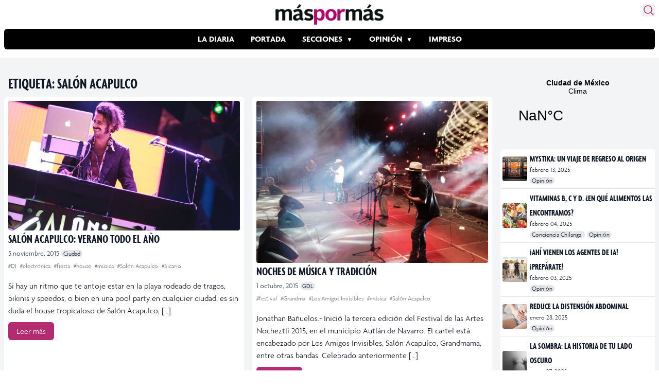

--- FILE ---
content_type: text/html; charset=UTF-8
request_url: https://www.maspormas.com/tag/salon-acapulco/
body_size: 18180
content:
<!DOCTYPE html>
<html lang="es">
<head>
	<meta charset="UTF-8">
	<meta name="viewport" content="width=device-width">

    
    <!-- Twitter Card -->
    <meta name="twitter:card" value="summary" />
    <meta name="twitter:url" value="" />
    <meta name="twitter:title" value="" />
    <meta name="twitter:description" value="" />
    <meta name="twitter:image" value="" />
    <meta name="twitter:site" value="@maspormas" />
    <meta name="twitter:creator" value="@maspormas" />
    <!-- / Twitter Card -->

    <!-- Facebook OG -->
    <meta property="og:url" content="" />
    <meta property="og:type" content="article" />
    <meta property="og:title" content="" />
    <meta property="og:description" content="" />
    <meta property="og:image" content="" />
    <!-- / Facebook OG-->

    <link rel="dns-prefetch" href="https://img.maspormas.com/" />
        <link rel="preload" href="https://www.maspormas.com/wp-content/themes/maspormas/js/widget.min.js" as="script" type="text/javascript" />

    <!-- wphead -->
	<meta name='robots' content='index, follow, max-image-preview:large, max-snippet:-1, max-video-preview:-1' />
	<style>img:is([sizes="auto" i], [sizes^="auto," i]) { contain-intrinsic-size: 3000px 1500px }</style>
	
	<!-- This site is optimized with the Yoast SEO plugin v20.13 - https://yoast.com/wordpress/plugins/seo/ -->
	<title>Salón Acapulco Archivos - Máspormás</title>
	<link rel="canonical" href="https://www.maspormas.com/tag/salon-acapulco/" />
	<meta property="og:locale" content="es_MX" />
	<meta property="og:type" content="article" />
	<meta property="og:title" content="Salón Acapulco Archivos - Máspormás" />
	<meta property="og:url" content="https://www.maspormas.com/tag/salon-acapulco/" />
	<meta property="og:site_name" content="Máspormás" />
	<meta name="twitter:card" content="summary_large_image" />
	<meta name="twitter:site" content="@maspormas" />
	<script type="application/ld+json" class="yoast-schema-graph">{"@context":"https://schema.org","@graph":[{"@type":"CollectionPage","@id":"https://www.maspormas.com/tag/salon-acapulco/","url":"https://www.maspormas.com/tag/salon-acapulco/","name":"Salón Acapulco Archivos - Máspormás","isPartOf":{"@id":"https://www.maspormas.com/#website"},"primaryImageOfPage":{"@id":"https://www.maspormas.com/tag/salon-acapulco/#primaryimage"},"image":{"@id":"https://www.maspormas.com/tag/salon-acapulco/#primaryimage"},"thumbnailUrl":"https://img.maspormas.com/cdn-cgi/image/width=1160,height=773,quality=75,format=auto,onerror=redirect/2015/11/10683546_872196239489845_1245573988831132722_o-1160x773.jpg","breadcrumb":{"@id":"https://www.maspormas.com/tag/salon-acapulco/#breadcrumb"},"inLanguage":"es"},{"@type":"ImageObject","inLanguage":"es","@id":"https://www.maspormas.com/tag/salon-acapulco/#primaryimage","url":"https://img.maspormas.com/cdn-cgi/image/width=1160,height=773,quality=75,format=auto,onerror=redirect/2015/11/10683546_872196239489845_1245573988831132722_o-1160x773.jpg","contentUrl":"https://img.maspormas.com/cdn-cgi/image/width=1160,height=773,quality=75,format=auto,onerror=redirect/2015/11/10683546_872196239489845_1245573988831132722_o-1160x773.jpg","width":2048,"height":1365},{"@type":"BreadcrumbList","@id":"https://www.maspormas.com/tag/salon-acapulco/#breadcrumb","itemListElement":[{"@type":"ListItem","position":1,"name":"Inicio","item":"https://www.maspormas.com/"},{"@type":"ListItem","position":2,"name":"Salón Acapulco"}]},{"@type":"WebSite","@id":"https://www.maspormas.com/#website","url":"https://www.maspormas.com/","name":"Máspormás","description":"Noticias nacionales e internacionales, deportes, cultura, ciencia, tecnología, viajes, salud, gastronomía, bienestar y mucho más.","publisher":{"@id":"https://www.maspormas.com/#organization"},"potentialAction":[{"@type":"SearchAction","target":{"@type":"EntryPoint","urlTemplate":"https://www.maspormas.com/?s={search_term_string}"},"query-input":"required name=search_term_string"}],"inLanguage":"es"},{"@type":"Organization","@id":"https://www.maspormas.com/#organization","name":"máspormás","url":"https://www.maspormas.com/","logo":{"@type":"ImageObject","inLanguage":"es","@id":"https://www.maspormas.com/#/schema/logo/image/","url":"https://img.maspormas.com/cdn-cgi/image/width=710,height=135,quality=75,format=auto,onerror=redirect/2023/03/Logo-Maspormas_Web.png","contentUrl":"https://img.maspormas.com/cdn-cgi/image/width=710,height=135,quality=75,format=auto,onerror=redirect/2023/03/Logo-Maspormas_Web.png","width":710,"height":135,"caption":"máspormás"},"image":{"@id":"https://www.maspormas.com/#/schema/logo/image/"},"sameAs":["https://es-la.facebook.com/maspormasoficial/","https://twitter.com/maspormas","https://www.instagram.com/maspormas/","https://www.tiktok.com/@maspormas"]}]}</script>
	<!-- / Yoast SEO plugin. -->


<link rel='dns-prefetch' href='//www.maspormas.com' />
<link rel="alternate" type="application/rss+xml" title="Máspormás &raquo; Salón Acapulco RSS de la etiqueta" href="https://www.maspormas.com/tag/salon-acapulco/feed/" />
<link rel='stylesheet' id='wp-block-library-css' href='https://www.maspormas.com/wp-includes/css/dist/block-library/style.min.css?ver=6.8.3' type='text/css' media='all' />
<style id='wp-block-library-theme-inline-css' type='text/css'>
.wp-block-audio :where(figcaption){color:#555;font-size:13px;text-align:center}.is-dark-theme .wp-block-audio :where(figcaption){color:#ffffffa6}.wp-block-audio{margin:0 0 1em}.wp-block-code{border:1px solid #ccc;border-radius:4px;font-family:Menlo,Consolas,monaco,monospace;padding:.8em 1em}.wp-block-embed :where(figcaption){color:#555;font-size:13px;text-align:center}.is-dark-theme .wp-block-embed :where(figcaption){color:#ffffffa6}.wp-block-embed{margin:0 0 1em}.blocks-gallery-caption{color:#555;font-size:13px;text-align:center}.is-dark-theme .blocks-gallery-caption{color:#ffffffa6}:root :where(.wp-block-image figcaption){color:#555;font-size:13px;text-align:center}.is-dark-theme :root :where(.wp-block-image figcaption){color:#ffffffa6}.wp-block-image{margin:0 0 1em}.wp-block-pullquote{border-bottom:4px solid;border-top:4px solid;color:currentColor;margin-bottom:1.75em}.wp-block-pullquote cite,.wp-block-pullquote footer,.wp-block-pullquote__citation{color:currentColor;font-size:.8125em;font-style:normal;text-transform:uppercase}.wp-block-quote{border-left:.25em solid;margin:0 0 1.75em;padding-left:1em}.wp-block-quote cite,.wp-block-quote footer{color:currentColor;font-size:.8125em;font-style:normal;position:relative}.wp-block-quote:where(.has-text-align-right){border-left:none;border-right:.25em solid;padding-left:0;padding-right:1em}.wp-block-quote:where(.has-text-align-center){border:none;padding-left:0}.wp-block-quote.is-large,.wp-block-quote.is-style-large,.wp-block-quote:where(.is-style-plain){border:none}.wp-block-search .wp-block-search__label{font-weight:700}.wp-block-search__button{border:1px solid #ccc;padding:.375em .625em}:where(.wp-block-group.has-background){padding:1.25em 2.375em}.wp-block-separator.has-css-opacity{opacity:.4}.wp-block-separator{border:none;border-bottom:2px solid;margin-left:auto;margin-right:auto}.wp-block-separator.has-alpha-channel-opacity{opacity:1}.wp-block-separator:not(.is-style-wide):not(.is-style-dots){width:100px}.wp-block-separator.has-background:not(.is-style-dots){border-bottom:none;height:1px}.wp-block-separator.has-background:not(.is-style-wide):not(.is-style-dots){height:2px}.wp-block-table{margin:0 0 1em}.wp-block-table td,.wp-block-table th{word-break:normal}.wp-block-table :where(figcaption){color:#555;font-size:13px;text-align:center}.is-dark-theme .wp-block-table :where(figcaption){color:#ffffffa6}.wp-block-video :where(figcaption){color:#555;font-size:13px;text-align:center}.is-dark-theme .wp-block-video :where(figcaption){color:#ffffffa6}.wp-block-video{margin:0 0 1em}:root :where(.wp-block-template-part.has-background){margin-bottom:0;margin-top:0;padding:1.25em 2.375em}
</style>
<style id='global-styles-inline-css' type='text/css'>
:root{--wp--preset--aspect-ratio--square: 1;--wp--preset--aspect-ratio--4-3: 4/3;--wp--preset--aspect-ratio--3-4: 3/4;--wp--preset--aspect-ratio--3-2: 3/2;--wp--preset--aspect-ratio--2-3: 2/3;--wp--preset--aspect-ratio--16-9: 16/9;--wp--preset--aspect-ratio--9-16: 9/16;--wp--preset--color--black: #000000;--wp--preset--color--cyan-bluish-gray: #abb8c3;--wp--preset--color--white: #ffffff;--wp--preset--color--pale-pink: #f78da7;--wp--preset--color--vivid-red: #cf2e2e;--wp--preset--color--luminous-vivid-orange: #ff6900;--wp--preset--color--luminous-vivid-amber: #fcb900;--wp--preset--color--light-green-cyan: #7bdcb5;--wp--preset--color--vivid-green-cyan: #00d084;--wp--preset--color--pale-cyan-blue: #8ed1fc;--wp--preset--color--vivid-cyan-blue: #0693e3;--wp--preset--color--vivid-purple: #9b51e0;--wp--preset--color--primary: #0EA5E9;--wp--preset--color--secondary: #14B8A6;--wp--preset--color--dark: #1F2937;--wp--preset--color--light: #F9FAFB;--wp--preset--gradient--vivid-cyan-blue-to-vivid-purple: linear-gradient(135deg,rgba(6,147,227,1) 0%,rgb(155,81,224) 100%);--wp--preset--gradient--light-green-cyan-to-vivid-green-cyan: linear-gradient(135deg,rgb(122,220,180) 0%,rgb(0,208,130) 100%);--wp--preset--gradient--luminous-vivid-amber-to-luminous-vivid-orange: linear-gradient(135deg,rgba(252,185,0,1) 0%,rgba(255,105,0,1) 100%);--wp--preset--gradient--luminous-vivid-orange-to-vivid-red: linear-gradient(135deg,rgba(255,105,0,1) 0%,rgb(207,46,46) 100%);--wp--preset--gradient--very-light-gray-to-cyan-bluish-gray: linear-gradient(135deg,rgb(238,238,238) 0%,rgb(169,184,195) 100%);--wp--preset--gradient--cool-to-warm-spectrum: linear-gradient(135deg,rgb(74,234,220) 0%,rgb(151,120,209) 20%,rgb(207,42,186) 40%,rgb(238,44,130) 60%,rgb(251,105,98) 80%,rgb(254,248,76) 100%);--wp--preset--gradient--blush-light-purple: linear-gradient(135deg,rgb(255,206,236) 0%,rgb(152,150,240) 100%);--wp--preset--gradient--blush-bordeaux: linear-gradient(135deg,rgb(254,205,165) 0%,rgb(254,45,45) 50%,rgb(107,0,62) 100%);--wp--preset--gradient--luminous-dusk: linear-gradient(135deg,rgb(255,203,112) 0%,rgb(199,81,192) 50%,rgb(65,88,208) 100%);--wp--preset--gradient--pale-ocean: linear-gradient(135deg,rgb(255,245,203) 0%,rgb(182,227,212) 50%,rgb(51,167,181) 100%);--wp--preset--gradient--electric-grass: linear-gradient(135deg,rgb(202,248,128) 0%,rgb(113,206,126) 100%);--wp--preset--gradient--midnight: linear-gradient(135deg,rgb(2,3,129) 0%,rgb(40,116,252) 100%);--wp--preset--font-size--small: 0.875rem;--wp--preset--font-size--medium: 20px;--wp--preset--font-size--large: 1.125rem;--wp--preset--font-size--x-large: 42px;--wp--preset--font-size--regular: 1.5rem;--wp--preset--font-size--xl: 1.25rem;--wp--preset--font-size--xxl: 1.5rem;--wp--preset--font-size--xxxl: 1.875rem;--wp--preset--spacing--20: 0.44rem;--wp--preset--spacing--30: 0.67rem;--wp--preset--spacing--40: 1rem;--wp--preset--spacing--50: 1.5rem;--wp--preset--spacing--60: 2.25rem;--wp--preset--spacing--70: 3.38rem;--wp--preset--spacing--80: 5.06rem;--wp--preset--shadow--natural: 6px 6px 9px rgba(0, 0, 0, 0.2);--wp--preset--shadow--deep: 12px 12px 50px rgba(0, 0, 0, 0.4);--wp--preset--shadow--sharp: 6px 6px 0px rgba(0, 0, 0, 0.2);--wp--preset--shadow--outlined: 6px 6px 0px -3px rgba(255, 255, 255, 1), 6px 6px rgba(0, 0, 0, 1);--wp--preset--shadow--crisp: 6px 6px 0px rgba(0, 0, 0, 1);}:root { --wp--style--global--content-size: 960px;--wp--style--global--wide-size: 1280px; }:where(body) { margin: 0; }.wp-site-blocks > .alignleft { float: left; margin-right: 2em; }.wp-site-blocks > .alignright { float: right; margin-left: 2em; }.wp-site-blocks > .aligncenter { justify-content: center; margin-left: auto; margin-right: auto; }:where(.is-layout-flex){gap: 0.5em;}:where(.is-layout-grid){gap: 0.5em;}.is-layout-flow > .alignleft{float: left;margin-inline-start: 0;margin-inline-end: 2em;}.is-layout-flow > .alignright{float: right;margin-inline-start: 2em;margin-inline-end: 0;}.is-layout-flow > .aligncenter{margin-left: auto !important;margin-right: auto !important;}.is-layout-constrained > .alignleft{float: left;margin-inline-start: 0;margin-inline-end: 2em;}.is-layout-constrained > .alignright{float: right;margin-inline-start: 2em;margin-inline-end: 0;}.is-layout-constrained > .aligncenter{margin-left: auto !important;margin-right: auto !important;}.is-layout-constrained > :where(:not(.alignleft):not(.alignright):not(.alignfull)){max-width: var(--wp--style--global--content-size);margin-left: auto !important;margin-right: auto !important;}.is-layout-constrained > .alignwide{max-width: var(--wp--style--global--wide-size);}body .is-layout-flex{display: flex;}.is-layout-flex{flex-wrap: wrap;align-items: center;}.is-layout-flex > :is(*, div){margin: 0;}body .is-layout-grid{display: grid;}.is-layout-grid > :is(*, div){margin: 0;}body{padding-top: 0px;padding-right: 0px;padding-bottom: 0px;padding-left: 0px;}a:where(:not(.wp-element-button)){text-decoration: underline;}:root :where(.wp-element-button, .wp-block-button__link){background-color: #32373c;border-width: 0;color: #fff;font-family: inherit;font-size: inherit;line-height: inherit;padding: calc(0.667em + 2px) calc(1.333em + 2px);text-decoration: none;}.has-black-color{color: var(--wp--preset--color--black) !important;}.has-cyan-bluish-gray-color{color: var(--wp--preset--color--cyan-bluish-gray) !important;}.has-white-color{color: var(--wp--preset--color--white) !important;}.has-pale-pink-color{color: var(--wp--preset--color--pale-pink) !important;}.has-vivid-red-color{color: var(--wp--preset--color--vivid-red) !important;}.has-luminous-vivid-orange-color{color: var(--wp--preset--color--luminous-vivid-orange) !important;}.has-luminous-vivid-amber-color{color: var(--wp--preset--color--luminous-vivid-amber) !important;}.has-light-green-cyan-color{color: var(--wp--preset--color--light-green-cyan) !important;}.has-vivid-green-cyan-color{color: var(--wp--preset--color--vivid-green-cyan) !important;}.has-pale-cyan-blue-color{color: var(--wp--preset--color--pale-cyan-blue) !important;}.has-vivid-cyan-blue-color{color: var(--wp--preset--color--vivid-cyan-blue) !important;}.has-vivid-purple-color{color: var(--wp--preset--color--vivid-purple) !important;}.has-primary-color{color: var(--wp--preset--color--primary) !important;}.has-secondary-color{color: var(--wp--preset--color--secondary) !important;}.has-dark-color{color: var(--wp--preset--color--dark) !important;}.has-light-color{color: var(--wp--preset--color--light) !important;}.has-black-background-color{background-color: var(--wp--preset--color--black) !important;}.has-cyan-bluish-gray-background-color{background-color: var(--wp--preset--color--cyan-bluish-gray) !important;}.has-white-background-color{background-color: var(--wp--preset--color--white) !important;}.has-pale-pink-background-color{background-color: var(--wp--preset--color--pale-pink) !important;}.has-vivid-red-background-color{background-color: var(--wp--preset--color--vivid-red) !important;}.has-luminous-vivid-orange-background-color{background-color: var(--wp--preset--color--luminous-vivid-orange) !important;}.has-luminous-vivid-amber-background-color{background-color: var(--wp--preset--color--luminous-vivid-amber) !important;}.has-light-green-cyan-background-color{background-color: var(--wp--preset--color--light-green-cyan) !important;}.has-vivid-green-cyan-background-color{background-color: var(--wp--preset--color--vivid-green-cyan) !important;}.has-pale-cyan-blue-background-color{background-color: var(--wp--preset--color--pale-cyan-blue) !important;}.has-vivid-cyan-blue-background-color{background-color: var(--wp--preset--color--vivid-cyan-blue) !important;}.has-vivid-purple-background-color{background-color: var(--wp--preset--color--vivid-purple) !important;}.has-primary-background-color{background-color: var(--wp--preset--color--primary) !important;}.has-secondary-background-color{background-color: var(--wp--preset--color--secondary) !important;}.has-dark-background-color{background-color: var(--wp--preset--color--dark) !important;}.has-light-background-color{background-color: var(--wp--preset--color--light) !important;}.has-black-border-color{border-color: var(--wp--preset--color--black) !important;}.has-cyan-bluish-gray-border-color{border-color: var(--wp--preset--color--cyan-bluish-gray) !important;}.has-white-border-color{border-color: var(--wp--preset--color--white) !important;}.has-pale-pink-border-color{border-color: var(--wp--preset--color--pale-pink) !important;}.has-vivid-red-border-color{border-color: var(--wp--preset--color--vivid-red) !important;}.has-luminous-vivid-orange-border-color{border-color: var(--wp--preset--color--luminous-vivid-orange) !important;}.has-luminous-vivid-amber-border-color{border-color: var(--wp--preset--color--luminous-vivid-amber) !important;}.has-light-green-cyan-border-color{border-color: var(--wp--preset--color--light-green-cyan) !important;}.has-vivid-green-cyan-border-color{border-color: var(--wp--preset--color--vivid-green-cyan) !important;}.has-pale-cyan-blue-border-color{border-color: var(--wp--preset--color--pale-cyan-blue) !important;}.has-vivid-cyan-blue-border-color{border-color: var(--wp--preset--color--vivid-cyan-blue) !important;}.has-vivid-purple-border-color{border-color: var(--wp--preset--color--vivid-purple) !important;}.has-primary-border-color{border-color: var(--wp--preset--color--primary) !important;}.has-secondary-border-color{border-color: var(--wp--preset--color--secondary) !important;}.has-dark-border-color{border-color: var(--wp--preset--color--dark) !important;}.has-light-border-color{border-color: var(--wp--preset--color--light) !important;}.has-vivid-cyan-blue-to-vivid-purple-gradient-background{background: var(--wp--preset--gradient--vivid-cyan-blue-to-vivid-purple) !important;}.has-light-green-cyan-to-vivid-green-cyan-gradient-background{background: var(--wp--preset--gradient--light-green-cyan-to-vivid-green-cyan) !important;}.has-luminous-vivid-amber-to-luminous-vivid-orange-gradient-background{background: var(--wp--preset--gradient--luminous-vivid-amber-to-luminous-vivid-orange) !important;}.has-luminous-vivid-orange-to-vivid-red-gradient-background{background: var(--wp--preset--gradient--luminous-vivid-orange-to-vivid-red) !important;}.has-very-light-gray-to-cyan-bluish-gray-gradient-background{background: var(--wp--preset--gradient--very-light-gray-to-cyan-bluish-gray) !important;}.has-cool-to-warm-spectrum-gradient-background{background: var(--wp--preset--gradient--cool-to-warm-spectrum) !important;}.has-blush-light-purple-gradient-background{background: var(--wp--preset--gradient--blush-light-purple) !important;}.has-blush-bordeaux-gradient-background{background: var(--wp--preset--gradient--blush-bordeaux) !important;}.has-luminous-dusk-gradient-background{background: var(--wp--preset--gradient--luminous-dusk) !important;}.has-pale-ocean-gradient-background{background: var(--wp--preset--gradient--pale-ocean) !important;}.has-electric-grass-gradient-background{background: var(--wp--preset--gradient--electric-grass) !important;}.has-midnight-gradient-background{background: var(--wp--preset--gradient--midnight) !important;}.has-small-font-size{font-size: var(--wp--preset--font-size--small) !important;}.has-medium-font-size{font-size: var(--wp--preset--font-size--medium) !important;}.has-large-font-size{font-size: var(--wp--preset--font-size--large) !important;}.has-x-large-font-size{font-size: var(--wp--preset--font-size--x-large) !important;}.has-regular-font-size{font-size: var(--wp--preset--font-size--regular) !important;}.has-xl-font-size{font-size: var(--wp--preset--font-size--xl) !important;}.has-xxl-font-size{font-size: var(--wp--preset--font-size--xxl) !important;}.has-xxxl-font-size{font-size: var(--wp--preset--font-size--xxxl) !important;}
:where(.wp-block-post-template.is-layout-flex){gap: 1.25em;}:where(.wp-block-post-template.is-layout-grid){gap: 1.25em;}
:where(.wp-block-columns.is-layout-flex){gap: 2em;}:where(.wp-block-columns.is-layout-grid){gap: 2em;}
:root :where(.wp-block-pullquote){font-size: 1.5em;line-height: 1.6;}
</style>
<link rel='stylesheet' id='tailpress-css' href='https://www.maspormas.com/wp-content/themes/maspormas/css/app.css?ver=0.1.10' type='text/css' media='all' />
<link rel='stylesheet' id='fonts-css' href='https://www.maspormas.com/wp-content/themes/maspormas/css/fonts.css?ver=0.1.10' type='text/css' media='all' />
<link rel="https://api.w.org/" href="https://www.maspormas.com/wp-json/" /><link rel="alternate" title="JSON" type="application/json" href="https://www.maspormas.com/wp-json/wp/v2/tags/4443" /><link rel="EditURI" type="application/rsd+xml" title="RSD" href="https://www.maspormas.com/xmlrpc.php?rsd" />
<meta name="generator" content="WordPress 6.8.3" />

		<meta name="lico:reference" content="53640">
		<meta name="lico:site_name" content="Máspormás">
		<meta name="lico:post_type" content="post">
		<meta name="lico:pt" content="secciones">
<meta name="lico:tag" content="DJ">
<meta name="lico:tag" content="electrónica">
<meta name="lico:tag" content="fiesta">
<meta name="lico:tag" content="house">
<meta name="lico:tag" content="música">
<meta name="lico:tag" content="Salón Acapulco">
<meta name="lico:tag" content="Sicario">
<script>window.isLicoEnabled = true;</script><!-- No hay ninguna versión amphtml disponible para esta URL. -->		<style type="text/css" id="wp-custom-css">
			.widgetMainNews>div{
	height:60px!important;
}		</style>
		    <!-- /wphead -->

    <!-- jQuery CDN -->
    <!-- <script src="https://code.jquery.com/jquery-3.7.0.min.js"
            integrity="sha256-2Pmvv0kuTBOenSvLm6bvfBSSHrUJ+3A7x6P5Ebd07/g="
            crossorigin="anonymous"></script> -->

    <!-- Alpine js -->
    <script src="//unpkg.com/alpinejs" defer></script>

    <!-- Google Adsense -->
    <script async src="https://securepubads.g.doubleclick.net/tag/js/gpt.js"></script>

    <!-- Google tag (gtag.js) -->
    <script async src="https://www.googletagmanager.com/gtag/js?id=G-K4BJKLNPJG"></script>
    <script>
        window.dataLayer = window.dataLayer || [];
        function gtag(){dataLayer.push(arguments);}
        gtag('js', new Date());
        gtag('config', 'G-K4BJKLNPJG');

        window.googletag = window.googletag || {cmd: []};
        googletag.cmd.push(function() {
            googletag.defineSlot('/160229725/AdExchangemaspormas/maspormas_Takeover', [1, 1], 'div-gpt-ad-1690854706745-0').addService(googletag.pubads());
            googletag.defineSlot('/160229725/AdExchangemaspormas/maspormas_Nota_1_Leaderboard', [[320, 50], [300, 100], [300, 250], [728, 90], [468, 60], [320, 100]], 'div-gpt-ad-1690854613599-0').addService(googletag.pubads());
            googletag.defineSlot('/160229725/AdExchangemaspormas/maspormas_Nota_2_Leaderboard', [[320, 100], [300, 250], [468, 60], [320, 50], [300, 100], [728, 90]], 'div-gpt-ad-1690854623750-0').addService(googletag.pubads());
            googletag.defineSlot('/160229725/AdExchangemaspormas/maspormas_Nota_3_Leaderboard', [[300, 100], [320, 50], [320, 100], [300, 250], [728, 90], [468, 60]], 'div-gpt-ad-1690854638613-0').addService(googletag.pubads());
            googletag.defineSlot('/160229725/AdExchangemaspormas/maspormas_Seccion_1_Billboard', [[468, 60], [300, 100], [728, 90], [320, 100], [320, 50], [970, 90], [970, 250]], 'div-gpt-ad-1690854644470-0').addService(googletag.pubads());
            googletag.defineSlot('/160229725/AdExchangemaspormas/maspormas_Seccion_1_Halfpage', [[300, 100], [300, 600], [320, 50], [468, 60], [300, 250], [320, 100]], 'div-gpt-ad-1690854653187-0').addService(googletag.pubads());
            googletag.defineSlot('/160229725/AdExchangemaspormas/maspormas_Seccion_1_Box', [[320, 100], [300, 250], [320, 50], [468, 60], [300, 100]], 'div-gpt-ad-1690854648556-0').addService(googletag.pubads());
            googletag.defineSlot('/160229725/AdExchangemaspormas/maspormas_Seccion_1_Leaderboard', [[468, 60], [300, 250], [728, 90], [320, 100], [320, 50], [300, 100]], 'div-gpt-ad-1690854658099-0').addService(googletag.pubads());
            googletag.pubads().enableSingleRequest();
            googletag.pubads().collapseEmptyDivs();
            googletag.enableServices();
        });
    </script>
	<style media="screen">
		.weather{
			display: block;
			max-width: 1278px;
			margin: auto;
			grid-template-columns: 1fr 970px;
		}
		.weather .widget{display: none; padding:1rem 0;}
		.weather .ad{ max-width: 100vw; overflow:hidden; display: flex; justify-content: center; padding:1rem;}
		@media (min-width:1130px) {
			.weather{display: grid; }
			.weather .ad{ min-width: 970px;}
			.weather .widget{display:block; min-height:100px; height:auto; align-self: center;}
			.weather .widget a{border-radius: 8px; background: #B42C70; color:white;}

		}
		.header-ad {
			max-width: 1263px;

			margin: auto;
			display: flex;
			justify-content: center;
			padding: 1rem;
		}
	</style>

<script data-cfasync="false" nonce="d283ed1a-f7ba-49c6-af6c-7db8b057c2a7">try{(function(w,d){!function(j,k,l,m){if(j.zaraz)console.error("zaraz is loaded twice");else{j[l]=j[l]||{};j[l].executed=[];j.zaraz={deferred:[],listeners:[]};j.zaraz._v="5874";j.zaraz._n="d283ed1a-f7ba-49c6-af6c-7db8b057c2a7";j.zaraz.q=[];j.zaraz._f=function(n){return async function(){var o=Array.prototype.slice.call(arguments);j.zaraz.q.push({m:n,a:o})}};for(const p of["track","set","debug"])j.zaraz[p]=j.zaraz._f(p);j.zaraz.init=()=>{var q=k.getElementsByTagName(m)[0],r=k.createElement(m),s=k.getElementsByTagName("title")[0];s&&(j[l].t=k.getElementsByTagName("title")[0].text);j[l].x=Math.random();j[l].w=j.screen.width;j[l].h=j.screen.height;j[l].j=j.innerHeight;j[l].e=j.innerWidth;j[l].l=j.location.href;j[l].r=k.referrer;j[l].k=j.screen.colorDepth;j[l].n=k.characterSet;j[l].o=(new Date).getTimezoneOffset();if(j.dataLayer)for(const t of Object.entries(Object.entries(dataLayer).reduce((u,v)=>({...u[1],...v[1]}),{})))zaraz.set(t[0],t[1],{scope:"page"});j[l].q=[];for(;j.zaraz.q.length;){const w=j.zaraz.q.shift();j[l].q.push(w)}r.defer=!0;for(const x of[localStorage,sessionStorage])Object.keys(x||{}).filter(z=>z.startsWith("_zaraz_")).forEach(y=>{try{j[l]["z_"+y.slice(7)]=JSON.parse(x.getItem(y))}catch{j[l]["z_"+y.slice(7)]=x.getItem(y)}});r.referrerPolicy="origin";r.src="/cdn-cgi/zaraz/s.js?z="+btoa(encodeURIComponent(JSON.stringify(j[l])));q.parentNode.insertBefore(r,q)};["complete","interactive"].includes(k.readyState)?zaraz.init():j.addEventListener("DOMContentLoaded",zaraz.init)}}(w,d,"zarazData","script");window.zaraz._p=async d$=>new Promise(ea=>{if(d$){d$.e&&d$.e.forEach(eb=>{try{const ec=d.querySelector("script[nonce]"),ed=ec?.nonce||ec?.getAttribute("nonce"),ee=d.createElement("script");ed&&(ee.nonce=ed);ee.innerHTML=eb;ee.onload=()=>{d.head.removeChild(ee)};d.head.appendChild(ee)}catch(ef){console.error(`Error executing script: ${eb}\n`,ef)}});Promise.allSettled((d$.f||[]).map(eg=>fetch(eg[0],eg[1])))}ea()});zaraz._p({"e":["(function(w,d){})(window,document)"]});})(window,document)}catch(e){throw fetch("/cdn-cgi/zaraz/t"),e;};</script></head>

<body class="archive tag tag-salon-acapulco tag-4443 wp-theme-maspormas bg-white text-gray-900 antialiased">


<div id="page" class="min-h-screen flex flex-col">

	
    <header
        aria-label="Header"
        x-data="{
            shadow: false,
            showShadow() {
                    this.shadow = this.$el.getBoundingClientRect().top == 0
                    && window.scrollY > 0
            }
        }"
        x-init="showShadow()"
        @scroll.window="showShadow()"
        :class="{'shadow-md': shadow}"
        class="sticky top-0 z-50 transition-all bg-white rounded-md p-2 w-full max-w-7xl mx-auto"
    >

		<div class="mx-auto relative">

            <section class="flex justify-center items-center mb-2 relative">
                <!-- Logo -->
                <a href="https://www.maspormas.com" class="">
                    <img src="https://img.maspormas.com/cdn-cgi/image/width=210,height=40,quality=75,format=auto,onerror=redirect/2023/03/Logo-Maspormas_Web.png" width="210" height="40" loading="eager" alt="más por más logo" class="h-10" srcset="https://img.maspormas.com/cdn-cgi/image/width=210,height=40,quality=75,format=auto,onerror=redirect/2023/03/Logo-Maspormas_Web.png 1x, https://img.maspormas.com/cdn-cgi/image/width=420,height=80,quality=75,format=auto,onerror=redirect/2023/03/Logo-Maspormas_Web.png 2x" />
                </a>

                <!-- search form button -->
                <button id="search-form-opener" aria-label="Buscar" class="absolute top-0 right-0 text-[#B42C70] hover:transform hover:scale-110 transition">
                    <svg xmlns="http://www.w3.org/2000/svg" fill="none" viewBox="0 0 24 24" stroke-width="1.5" stroke="currentColor" class="w-6 h-6">
                        <path stroke-linecap="round" stroke-linejoin="round" d="M21 21l-5.197-5.197m0 0A7.5 7.5 0 105.196 5.196a7.5 7.5 0 0010.607 10.607z" />
                    </svg>
                </button>
            </section>

            <!-- Menu -->
            <section class="flex gap-4 items-center mb-2">
                <div class="lg:hidden">
                    <a href="#" aria-label="Toggle navigation" id="secondary-menu-toggle">
                        <svg viewBox="0 0 20 20" class="w-6 h-6" version="1.1"
                             xmlns="http://www.w3.org/2000/svg" xmlns:xlink="http://www.w3.org/1999/xlink">
                            <g stroke="none" stroke-width="1" fill="currentColor" fill-rule="evenodd">
                                <g id="icon-shape">
                                    <path d="M0,3 L20,3 L20,5 L0,5 L0,3 Z M0,9 L20,9 L20,11 L0,11 L0,9 Z M0,15 L20,15 L20,17 L0,17 L0,15 Z"
                                          id="Combined-Shape"></path>
                                </g>
                            </g>
                        </svg>
                    </a>
                </div>

                <div class="overflow-auto bg-black rounded-md w-full">
	                <div id="primary-menu" class="menu-estructura-2023-container"><ul id="menu-estructura-2023" class="flex justify-start lg:justify-center font-bold text-white uppercase whitespace-nowrap flex-nowrap m-auto scroll-auto"><li id="menu-item-215630" class="menu-item menu-item-type-taxonomy menu-item-object-category menu-item-215630 py-2 px-4 hover:bg-[#B42C70] transition"><a href="https://www.maspormas.com/category/ciudad/la-diaria/">La Diaria</a></li>
<li id="menu-item-215631" class="menu-item menu-item-type-taxonomy menu-item-object-post_tag menu-item-215631 py-2 px-4 hover:bg-[#B42C70] transition"><a href="https://www.maspormas.com/tag/en-portada/">Portada</a></li>
<li id="menu-item-215634" class="sub-menu menu-item menu-item-type-taxonomy menu-item-object-category menu-item-has-children menu-item-215634 py-2 px-4 hover:bg-[#B42C70] transition"><a href="https://www.maspormas.com/category/secciones/">Secciones</a>
<ul class="sub-menu">
	<li id="menu-item-215651" class="menu-item menu-item-type-taxonomy menu-item-object-category menu-item-215651 py-2 px-4 hover:bg-[#B42C70] transition"><a href="https://www.maspormas.com/category/ciudad/bajo-la-lupa-ciudad/">Bajo la lupa</a></li>
	<li id="menu-item-215652" class="menu-item menu-item-type-taxonomy menu-item-object-category menu-item-215652 py-2 px-4 hover:bg-[#B42C70] transition"><a href="https://www.maspormas.com/category/ciudad/bullicio/">Bullicio</a></li>
	<li id="menu-item-215653" class="menu-item menu-item-type-taxonomy menu-item-object-category menu-item-215653 py-2 px-4 hover:bg-[#B42C70] transition"><a href="https://www.maspormas.com/category/ciudad/de-momento/">De Momento</a></li>
	<li id="menu-item-215654" class="menu-item menu-item-type-taxonomy menu-item-object-category menu-item-215654 py-2 px-4 hover:bg-[#B42C70] transition"><a href="https://www.maspormas.com/category/ciudad/enterate/">Entérate</a></li>
	<li id="menu-item-215659" class="menu-item menu-item-type-taxonomy menu-item-object-post_tag menu-item-215659 py-2 px-4 hover:bg-[#B42C70] transition"><a href="https://www.maspormas.com/tag/entrevista/">Entrevista</a></li>
	<li id="menu-item-215655" class="menu-item menu-item-type-taxonomy menu-item-object-category menu-item-215655 py-2 px-4 hover:bg-[#B42C70] transition"><a href="https://www.maspormas.com/category/ciudad/red-vecinal/">Red Vecinal</a></li>
	<li id="menu-item-215656" class="menu-item menu-item-type-taxonomy menu-item-object-category menu-item-215656 py-2 px-4 hover:bg-[#B42C70] transition"><a href="https://www.maspormas.com/category/ciudad/republica/">República</a></li>
	<li id="menu-item-215657" class="menu-item menu-item-type-taxonomy menu-item-object-category menu-item-215657 py-2 px-4 hover:bg-[#B42C70] transition"><a href="https://www.maspormas.com/category/ciudad/sabermetria/">Sabermetria</a></li>
</ul>
</li>
<li id="menu-item-215635" class="sub-menu menu-item menu-item-type-taxonomy menu-item-object-category menu-item-has-children menu-item-215635 py-2 px-4 hover:bg-[#B42C70] transition"><a href="https://www.maspormas.com/category/opinion/">Opinión</a>
<ul class="sub-menu">
	<li id="menu-item-215646" class="menu-item menu-item-type-taxonomy menu-item-object-category menu-item-215646 py-2 px-4 hover:bg-[#B42C70] transition"><a href="https://www.maspormas.com/category/aprende-emprende/">Aprende Emprende</a></li>
	<li id="menu-item-215650" class="menu-item menu-item-type-taxonomy menu-item-object-category menu-item-215650 py-2 px-4 hover:bg-[#B42C70] transition"><a href="https://www.maspormas.com/category/opinion/articulo-7/">Articulo 7°</a></li>
	<li id="menu-item-215642" class="menu-item menu-item-type-taxonomy menu-item-object-category menu-item-215642 py-2 px-4 hover:bg-[#B42C70] transition"><a href="https://www.maspormas.com/category/opinion/bar-emprende-opinion/">Bar Emprende</a></li>
	<li id="menu-item-215649" class="menu-item menu-item-type-taxonomy menu-item-object-category menu-item-215649 py-2 px-4 hover:bg-[#B42C70] transition"><a href="https://www.maspormas.com/category/gastronomia/comer-del-lado-b-al-z-y-mas-alla/">Comer del lado B al Z y más allá</a></li>
	<li id="menu-item-215647" class="menu-item menu-item-type-taxonomy menu-item-object-category menu-item-215647 py-2 px-4 hover:bg-[#B42C70] transition"><a href="https://www.maspormas.com/category/especiales/">Especiales</a></li>
	<li id="menu-item-215644" class="menu-item menu-item-type-taxonomy menu-item-object-category menu-item-215644 py-2 px-4 hover:bg-[#B42C70] transition"><a href="https://www.maspormas.com/category/opinion/estar-bien/">Estar bien</a></li>
	<li id="menu-item-215645" class="menu-item menu-item-type-taxonomy menu-item-object-category menu-item-215645 py-2 px-4 hover:bg-[#B42C70] transition"><a href="https://www.maspormas.com/category/opinion/introspeccion/">Introspección</a></li>
</ul>
</li>
<li id="menu-item-215633" class="menu-item menu-item-type-taxonomy menu-item-object-category menu-item-215633 py-2 px-4 hover:bg-[#B42C70] transition"><a href="https://www.maspormas.com/category/impreso/">Impreso</a></li>
</ul></div>                </div>
            </section>

            <!-- mobile menu -->
            <section id="secondary-menu-container" class="hidden bg-gray-100 relative rounded-md shadow-lg">
				<div id="secondary-menu" class="menu-side-menu-2023-container"><ul id="menu-side-menu-2023" class="flex gap-6 font-bold"><li id="menu-item-215636" class="menu-item menu-item-type-taxonomy menu-item-object-category menu-item-has-children menu-item-215636 p-2 border-b"><a href="https://www.maspormas.com/category/secciones/">Secciones</a>
<ul class="sub-menu">
	<li id="menu-item-215666" class="menu-item menu-item-type-taxonomy menu-item-object-category menu-item-215666 p-2 border-b"><a href="https://www.maspormas.com/category/ciudad/bajo-la-lupa-ciudad/">Bajo la lupa</a></li>
	<li id="menu-item-215667" class="menu-item menu-item-type-taxonomy menu-item-object-category menu-item-215667 p-2 border-b"><a href="https://www.maspormas.com/category/ciudad/bullicio/">Bullicio</a></li>
	<li id="menu-item-215668" class="menu-item menu-item-type-taxonomy menu-item-object-category menu-item-215668 p-2 border-b"><a href="https://www.maspormas.com/category/ciudad/de-momento/">De Momento</a></li>
	<li id="menu-item-215669" class="menu-item menu-item-type-taxonomy menu-item-object-category menu-item-215669 p-2 border-b"><a href="https://www.maspormas.com/category/ciudad/enterate/">Entérate</a></li>
	<li id="menu-item-215665" class="menu-item menu-item-type-taxonomy menu-item-object-post_tag menu-item-215665 p-2 border-b"><a href="https://www.maspormas.com/tag/entrevista/">Entrevista</a></li>
	<li id="menu-item-215670" class="menu-item menu-item-type-taxonomy menu-item-object-category menu-item-215670 p-2 border-b"><a href="https://www.maspormas.com/category/ciudad/red-vecinal/">Red Vecinal</a></li>
	<li id="menu-item-215671" class="menu-item menu-item-type-taxonomy menu-item-object-category menu-item-215671 p-2 border-b"><a href="https://www.maspormas.com/category/ciudad/republica/">República</a></li>
	<li id="menu-item-215672" class="menu-item menu-item-type-taxonomy menu-item-object-category menu-item-215672 p-2 border-b"><a href="https://www.maspormas.com/category/ciudad/sabermetria/">Sabermetria</a></li>
</ul>
</li>
<li id="menu-item-215637" class="menu-item menu-item-type-taxonomy menu-item-object-category menu-item-has-children menu-item-215637 p-2 border-b"><a href="https://www.maspormas.com/category/opinion/">Opinión</a>
<ul class="sub-menu">
	<li id="menu-item-215662" class="menu-item menu-item-type-taxonomy menu-item-object-category menu-item-215662 p-2 border-b"><a href="https://www.maspormas.com/category/aprende-emprende/">Aprende Emprende</a></li>
	<li id="menu-item-215660" class="menu-item menu-item-type-taxonomy menu-item-object-category menu-item-215660 p-2 border-b"><a href="https://www.maspormas.com/category/opinion/articulo-7/">Articulo 7°</a></li>
	<li id="menu-item-215638" class="menu-item menu-item-type-taxonomy menu-item-object-category menu-item-215638 p-2 border-b"><a href="https://www.maspormas.com/category/opinion/bar-emprende-opinion/">Bar Emprende</a></li>
	<li id="menu-item-215661" class="menu-item menu-item-type-taxonomy menu-item-object-category menu-item-215661 p-2 border-b"><a href="https://www.maspormas.com/category/gastronomia/comer-del-lado-b-al-z-y-mas-alla/">Comer del lado B al Z y más allá</a></li>
	<li id="menu-item-215663" class="menu-item menu-item-type-taxonomy menu-item-object-category menu-item-215663 p-2 border-b"><a href="https://www.maspormas.com/category/especiales/">Especiales</a></li>
	<li id="menu-item-215640" class="menu-item menu-item-type-taxonomy menu-item-object-category menu-item-215640 p-2 border-b"><a href="https://www.maspormas.com/category/opinion/estar-bien/">Estar bien</a></li>
	<li id="menu-item-215641" class="menu-item menu-item-type-taxonomy menu-item-object-category menu-item-215641 p-2 border-b"><a href="https://www.maspormas.com/category/opinion/introspeccion/">Introspección</a></li>
</ul>
</li>
</ul></div>
                <button id="secondary-menu-close" class="m-0 p-0 bg-transparent text-[#B42C70] absolute top-2 right-2">
                    <svg xmlns="http://www.w3.org/2000/svg" fill="none" viewBox="0 0 24 24" stroke-width="1.5" stroke="currentColor" class="w-8 h-8">
                        <path stroke-linecap="round" stroke-linejoin="round" d="M6 18L18 6M6 6l12 12" />
                    </svg>
                </button>
            </section>

        </div>

        <!-- Search form -->
        <div id="search-form-container" class="hidden absolute inset-0 bg-gray-300 shadow-md rounded-md z-10 flex justify-center items-center">
            <form role="search" method="get" id="custom_searchform" class="flex mt-4 items-center justify-center flex-row w-full" action="https://www.maspormas.com/">

                <input type="search" value="" name="search" id="searchInput" placeholder="Buscar..." required class="p-2 rounded-tl-md rounded-bl-md text-[#B42C70] border w-60" />

                <input type="submit" id="searchsubmit" value="Buscar..." class="cursor-pointer bg-[#B42C70] py-2 px-4 text-white rounded-tr-md rounded-br-md uppercase font-bold" />

            </form>

            <button id="search-form-closer" class="m-0 p-0 bg-transparent text-[#B42C70] absolute top-1 right-1">
                <svg xmlns="http://www.w3.org/2000/svg" fill="none" viewBox="0 0 24 24" stroke-width="1.5" stroke="currentColor" class="w-8 h-8">
                    <path stroke-linecap="round" stroke-linejoin="round" d="M6 18L18 6M6 6l12 12" />
                </svg>
            </button>

            <div id="searchStatusSpinnerContainer" class="hidden flex justify-center items-center">
                <div class="h-8 w-8 animate-spin rounded-full border-4 border-solid border-[#B42C70] border-r-transparent align-[-0.125em] motion-reduce:animate-[spin_1.5s_linear_infinite]" role="status">
                    <span class="!absolute !-m-px !h-px !w-px !overflow-hidden !whitespace-nowrap !border-0 !p-0 ![clip:rect(0,0,0,0)]">Loading...</span>
                </div>
            </div>

        </div>

	</header>

	<div id="content" class="site-content flex-grow bg-gray-100">

        <!-- <section class="weather"> -->

            <!-- <div class="widget">
                <a class="weatherwidget-io w-full h-full" href="https://forecast7.com/es/19d43n99d13/mexico-city/" data-label_1="Ciudad de México" data-label_2="Clima" data-icons="Climacons Animated" data-mode="Current" data-theme="candy" data-basecolor="#B42C70" data-cloudfill="#B42C70"></a>
            </div> -->

            <!-- Google Ad desktop -->
			<div class="header-ad">
				<div class="ad">
					<div id="div-gpt-ad-1690854644470-0" style='min-width: 300px; min-height: 50px;'></div>
				</div>

			</div>

            <!-- Google Ad Mobile -->
            <!--<div class="lg:hidden flex justify-center items-center g-ad">-->
                <!--<div id='div-gpt-ad-1690854644470-0' style='min-width: 300px; min-height: 50px;'></div>-->
            <!--</div>-->
        <!-- </section> -->

		
		<main class="max-w-7xl mx-auto px-2">

            <section class="grid grid-cols-1 lg:grid-cols-[minmax(0,_1fr)_300px] gap-4">

                <section class="main-content w-full">

<div class="mx-auto">

	
	                <h1 class="px-2 text-3xl mb-2">
                Etiqueta: <span>Salón Acapulco</span>            </h1>
        
        <div class="
                             grid lg:grid-cols-2 gap-4 mb-4
                    ">
                            
	            
                <article
    id="post-53640" class="bg-white p-2 rounded-md post-53640 post type-post status-publish format-standard has-post-thumbnail hentry category-ciudad tag-dj tag-electronica tag-fiesta tag-house tag-musica tag-salon-acapulco tag-sicario">

	<header class="entry-header mb-4">

		
            <div>
                <a href="https://www.maspormas.com/ciudad/salon-acapulco-verano-todo-el-ano/" title="Salón Acapulco: Verano todo el año" class="relative">
                    <img width="360" height="202" src="https://img.maspormas.com/cdn-cgi/image/width=360,height=202,quality=75,format=auto,onerror=redirect,fit=crop/2015/11/10683546_872196239489845_1245573988831132722_o.jpg" class="object-cover w-full rounded mr-2 wp-post-image" alt="" loading="eager" srcset="https://img.maspormas.com/cdn-cgi/image/width=360,height=202,quality=75,format=auto,onerror=redirect,fit=crop/2015/11/10683546_872196239489845_1245573988831132722_o.jpg 360w, https://img.maspormas.com/cdn-cgi/image/width=720,height=404,quality=75,format=auto,onerror=redirect,fit=crop/2015/11/10683546_872196239489845_1245573988831132722_o.jpg 720w, https://img.maspormas.com/cdn-cgi/image/width=420,height=235,quality=75,format=auto,onerror=redirect,fit=crop/2015/11/10683546_872196239489845_1245573988831132722_o.jpg 420w, https://img.maspormas.com/cdn-cgi/image/width=840,height=470,quality=75,format=auto,onerror=redirect,fit=crop/2015/11/10683546_872196239489845_1245573988831132722_o.jpg 840w, https://img.maspormas.com/cdn-cgi/image/width=950,height=534,quality=75,format=auto,onerror=redirect,fit=crop/2015/11/10683546_872196239489845_1245573988831132722_o.jpg 950w, https://img.maspormas.com/cdn-cgi/image/width=1200,height=672,quality=75,format=auto,onerror=redirect,fit=crop/2015/11/10683546_872196239489845_1245573988831132722_o.jpg 1200w" sizes="100vw, (min-width: 960px) 950px" fetchpriority="high" decoding="async" />	                                </a>
            </div>

		
		<h2 class="entry-title text-2xl"><a href="https://www.maspormas.com/ciudad/salon-acapulco-verano-todo-el-ano/" rel="bookmark">Salón Acapulco: Verano todo el año</a></h2>
		            <time datetime="2015-11-05T07:00:02-06:00" itemprop="datePublished" class="text-sm text-gray-700">5 noviembre, 2015</time>
            <span>
                                    <a class="bg-gray-200 text-xs rounded-lg px-1 mr-1" href="https://www.maspormas.com/category/ciudad/">
                        Ciudad                    </a>
                            </span>

            <span class="block">
                
                    <a class="text-xs rounded-lg mr-1 text-gray-500 hover:text-black" href="">
                        #DJ                    </a>

                
                    <a class="text-xs rounded-lg mr-1 text-gray-500 hover:text-black" href="">
                        #electrónica                    </a>

                
                    <a class="text-xs rounded-lg mr-1 text-gray-500 hover:text-black" href="">
                        #fiesta                    </a>

                
                    <a class="text-xs rounded-lg mr-1 text-gray-500 hover:text-black" href="">
                        #house                    </a>

                
                    <a class="text-xs rounded-lg mr-1 text-gray-500 hover:text-black" href="">
                        #música                    </a>

                
                    <a class="text-xs rounded-lg mr-1 text-gray-500 hover:text-black" href="">
                        #Salón Acapulco                    </a>

                
                    <a class="text-xs rounded-lg mr-1 text-gray-500 hover:text-black" href="">
                        #Sicario                    </a>

                            </span>
        	</header>

	
		<div class="entry-summary pb-2">
            <div class="mb-4">
                <p>Si hay un ritmo que te antoje estar en la playa rodeado de tragos, bikinis y speedos, o bien en una pool party en cualquier ciudad, es sin duda el house tropicaloso de Salón Acapulco, [&hellip;]</p>
            </div>


            <div>
                <a class="bg-[#B42C70] py-2 px-4 text-white rounded-md" href="https://www.maspormas.com/ciudad/salon-acapulco-verano-todo-el-ano/" title="Salón Acapulco: Verano todo el año">Leer más</a>
            </div>

		</div>

	
</article>
                            
	            
                <article
    id="post-13111" class="bg-white p-2 rounded-md post-13111 post type-post status-publish format-standard has-post-thumbnail hentry category-maspormas-gdl tag-festival tag-grandma tag-los-amigos-invisibles tag-musica tag-salon-acapulco">

	<header class="entry-header mb-4">

		
            <div>
                <a href="https://www.maspormas.com/maspormas-gdl/noches-de-musica-y-tradicion/" title="Noches de música y tradición" class="relative">
                    <img width="360" height="202" src="https://img.maspormas.com/cdn-cgi/image/width=360,height=202,quality=75,format=auto,onerror=redirect,fit=crop/2015/09/nocheztli.jpg" class="object-cover w-full rounded mr-2 wp-post-image" alt="" loading="eager" srcset="https://img.maspormas.com/cdn-cgi/image/width=360,height=202,quality=75,format=auto,onerror=redirect,fit=crop/2015/09/nocheztli.jpg 360w, https://img.maspormas.com/cdn-cgi/image/width=720,height=404,quality=75,format=auto,onerror=redirect,fit=crop/2015/09/nocheztli.jpg 720w, https://img.maspormas.com/cdn-cgi/image/width=420,height=235,quality=75,format=auto,onerror=redirect,fit=crop/2015/09/nocheztli.jpg 420w, https://img.maspormas.com/cdn-cgi/image/width=840,height=470,quality=75,format=auto,onerror=redirect,fit=crop/2015/09/nocheztli.jpg 840w, https://img.maspormas.com/cdn-cgi/image/width=950,height=534,quality=75,format=auto,onerror=redirect,fit=crop/2015/09/nocheztli.jpg 950w, https://img.maspormas.com/cdn-cgi/image/width=1200,height=672,quality=75,format=auto,onerror=redirect,fit=crop/2015/09/nocheztli.jpg 1200w" sizes="100vw, (min-width: 960px) 950px" fetchpriority="high" decoding="async" />	                                </a>
            </div>

		
		<h2 class="entry-title text-2xl"><a href="https://www.maspormas.com/maspormas-gdl/noches-de-musica-y-tradicion/" rel="bookmark">Noches de música y tradición</a></h2>
		            <time datetime="2015-10-01T05:00:49-05:00" itemprop="datePublished" class="text-sm text-gray-700">1 octubre, 2015</time>
            <span>
                                    <a class="bg-gray-200 text-xs rounded-lg px-1 mr-1" href="https://www.maspormas.com/category/maspormas-gdl/">
                        GDL                    </a>
                            </span>

            <span class="block">
                
                    <a class="text-xs rounded-lg mr-1 text-gray-500 hover:text-black" href="">
                        #festival                    </a>

                
                    <a class="text-xs rounded-lg mr-1 text-gray-500 hover:text-black" href="">
                        #Grandma                    </a>

                
                    <a class="text-xs rounded-lg mr-1 text-gray-500 hover:text-black" href="">
                        #Los Amigos Invisibles                    </a>

                
                    <a class="text-xs rounded-lg mr-1 text-gray-500 hover:text-black" href="">
                        #música                    </a>

                
                    <a class="text-xs rounded-lg mr-1 text-gray-500 hover:text-black" href="">
                        #Salón Acapulco                    </a>

                            </span>
        	</header>

	
		<div class="entry-summary pb-2">
            <div class="mb-4">
                <p>Jonathan Bañuelos.- Inició la tercera edición del Festival de las Artes Nocheztli 2015, en el municipio Autlán de Navarro. El cartel está encabezado por Los Amigos Invisibles, Salón Acapulco, Grandmama, entre otras bandas. Celebrado anteriormente [&hellip;]</p>
            </div>


            <div>
                <a class="bg-[#B42C70] py-2 px-4 text-white rounded-md" href="https://www.maspormas.com/maspormas-gdl/noches-de-musica-y-tradicion/" title="Noches de música y tradición">Leer más</a>
            </div>

		</div>

	
</article>
                    </div>

        <div class="pagination mb-4">
			        </div>

        <!-- G ad -->
        <section class="my-4">
            <div class=" flex justify-center items-center g-ad">
                <div id="div-gpt-ad-1690854638613-0" style='min-width: 300px; min-height: 50px;'></div>
            </div>
        </section>

    
</div>


</section>

<section class="main-sidebar hidden lg:block lg:w-[300px]">
	<a class="weatherwidget-io w-full h-full rounded" href="https://forecast7.com/es/19d43n99d13/mexico-city/" data-label_1="Ciudad de México" data-label_2="Clima" data-icons="Climacons Animated" data-mode="Current" data-theme="candy" data-basecolor="#B42C70" data-cloudfill="#B42C70"></a>
	<!-- G ad -->
<section class="mb-4">
	<div class="flex justify-center items-center g-ad">
        <div id="g-ad-1690854653187-desktop" style='min-width: 300px; min-height: 50px;'></div>
	</div>
</section>

<!-- Sidebar Loop -->
<section class="mb-4 bg-white rounded-md w-full flex items-center">
	<ul class="rounded-md overflow-hidden bg-white w-full">
		
			<li class="p-1 border-b flex items-center gap-2">
				
                <div class="loop-thumbnail-container overflow-hidden w-16 h-12">
                    <a href="https://www.maspormas.com/opinion/mystika-un-viaje-de-regreso-al-origen/" title="Mystika: un viaje de regreso al origen" class="">
	                    <img width="48" height="48" src="https://img.maspormas.com/cdn-cgi/image/width=48,height=48,quality=75,format=auto,onerror=redirect,fit=crop/2025/02/130225-3.png" class="loop-thumbnail object-cover w-12 h-12 rounded wp-post-image" alt="" loading="lazy" srcset="https://img.maspormas.com/cdn-cgi/image/width=48,height=48,quality=75,format=auto,onerror=redirect,fit=crop/2025/02/130225-3.png 48w, https://img.maspormas.com/cdn-cgi/image/width=96,height=96,quality=75,format=auto,onerror=redirect,fit=crop/2025/02/130225-3.png 96w" decoding="async" />
                    </a>
                </div>

				
				<div class="w-full">
					<h3 class="text-lg hover:text-[#B42C70] transition-colors">
                        <a href="https://www.maspormas.com/opinion/mystika-un-viaje-de-regreso-al-origen/" title="Mystika: un viaje de regreso al origen">
						    Mystika: un viaje de regreso al origen                        </a>
					</h3>

					<div class="">
						<p class="text-xs">
							febrero 13, 2025						</p>

						<span>
                                                            <a class="bg-gray-200 text-xs rounded-lg px-1 mr-1" href="https://www.maspormas.com/category/opinion/">
                                    Opinión                                </a>
                                                    </span>

                        <span class="block">
                            
                                <span class="sr-only">
                                    #exposiciones                                </span>

                            
                                <span class="sr-only">
                                    #fotografía                                </span>

                                                    </span>
					</div>
				</div>
			</li>

		
			<li class="p-1 border-b flex items-center gap-2">
				
                <div class="loop-thumbnail-container overflow-hidden w-16 h-12">
                    <a href="https://www.maspormas.com/opinion/vitaminas-b-c-y-d-en-que-alimentos-las-encontramos-3/" title="Vitaminas B, C y D. ¿En qué alimentos las encontramos?" class="">
	                    <img width="48" height="48" src="https://img.maspormas.com/cdn-cgi/image/width=48,height=48,quality=75,format=auto,onerror=redirect,fit=crop/2025/02/040225-3.png" class="loop-thumbnail object-cover w-12 h-12 rounded wp-post-image" alt="" loading="lazy" srcset="https://img.maspormas.com/cdn-cgi/image/width=48,height=48,quality=75,format=auto,onerror=redirect,fit=crop/2025/02/040225-3.png 48w, https://img.maspormas.com/cdn-cgi/image/width=96,height=96,quality=75,format=auto,onerror=redirect,fit=crop/2025/02/040225-3.png 96w" decoding="async" />
                    </a>
                </div>

				
				<div class="w-full">
					<h3 class="text-lg hover:text-[#B42C70] transition-colors">
                        <a href="https://www.maspormas.com/opinion/vitaminas-b-c-y-d-en-que-alimentos-las-encontramos-3/" title="Vitaminas B, C y D. ¿En qué alimentos las encontramos?">
						    Vitaminas B, C y D. ¿En qué alimentos las encontramos?                        </a>
					</h3>

					<div class="">
						<p class="text-xs">
							febrero 04, 2025						</p>

						<span>
                                                            <a class="bg-gray-200 text-xs rounded-lg px-1 mr-1" href="https://www.maspormas.com/category/conciencia-chilanga/">
                                    Conciencia Chilanga                                </a>
                                                            <a class="bg-gray-200 text-xs rounded-lg px-1 mr-1" href="https://www.maspormas.com/category/opinion/">
                                    Opinión                                </a>
                                                    </span>

                        <span class="block">
                            
                                <span class="sr-only">
                                    #bienestar                                </span>

                            
                                <span class="sr-only">
                                    #Opinión                                </span>

                            
                                <span class="sr-only">
                                    #Principal                                </span>

                                                    </span>
					</div>
				</div>
			</li>

		
			<li class="p-1 border-b flex items-center gap-2">
				
                <div class="loop-thumbnail-container overflow-hidden w-16 h-12">
                    <a href="https://www.maspormas.com/opinion/ahi-vienen-los-agentes-de-ia-preparate/" title="¡Ahí vienen los agentes de IA! ¡Prepárate!" class="">
	                    <img width="48" height="48" src="https://img.maspormas.com/cdn-cgi/image/width=48,height=48,quality=75,format=auto,onerror=redirect,fit=crop/2025/02/030225-1-1.png" class="loop-thumbnail object-cover w-12 h-12 rounded wp-post-image" alt="" loading="lazy" srcset="https://img.maspormas.com/cdn-cgi/image/width=48,height=48,quality=75,format=auto,onerror=redirect,fit=crop/2025/02/030225-1-1.png 48w, https://img.maspormas.com/cdn-cgi/image/width=96,height=96,quality=75,format=auto,onerror=redirect,fit=crop/2025/02/030225-1-1.png 96w" decoding="async" />
                    </a>
                </div>

				
				<div class="w-full">
					<h3 class="text-lg hover:text-[#B42C70] transition-colors">
                        <a href="https://www.maspormas.com/opinion/ahi-vienen-los-agentes-de-ia-preparate/" title="¡Ahí vienen los agentes de IA! ¡Prepárate!">
						    ¡Ahí vienen los agentes de IA! ¡Prepárate!                        </a>
					</h3>

					<div class="">
						<p class="text-xs">
							febrero 03, 2025						</p>

						<span>
                                                            <a class="bg-gray-200 text-xs rounded-lg px-1 mr-1" href="https://www.maspormas.com/category/opinion/">
                                    Opinión                                </a>
                                                    </span>

                        <span class="block">
                            
                                <span class="sr-only">
                                    #Bar Emprende                                </span>

                            
                                <span class="sr-only">
                                    #Opinión                                </span>

                            
                                <span class="sr-only">
                                    #Principal                                </span>

                                                    </span>
					</div>
				</div>
			</li>

		
			<li class="p-1 border-b flex items-center gap-2">
				
                <div class="loop-thumbnail-container overflow-hidden w-16 h-12">
                    <a href="https://www.maspormas.com/opinion/reduce-la-distension-abdominal/" title="Reduce la distensión abdominal" class="">
	                    <img width="48" height="48" src="https://img.maspormas.com/cdn-cgi/image/width=48,height=48,quality=75,format=auto,onerror=redirect,fit=crop/2025/01/280125-4.png" class="loop-thumbnail object-cover w-12 h-12 rounded wp-post-image" alt="" loading="lazy" srcset="https://img.maspormas.com/cdn-cgi/image/width=48,height=48,quality=75,format=auto,onerror=redirect,fit=crop/2025/01/280125-4.png 48w, https://img.maspormas.com/cdn-cgi/image/width=96,height=96,quality=75,format=auto,onerror=redirect,fit=crop/2025/01/280125-4.png 96w" decoding="async" />
                    </a>
                </div>

				
				<div class="w-full">
					<h3 class="text-lg hover:text-[#B42C70] transition-colors">
                        <a href="https://www.maspormas.com/opinion/reduce-la-distension-abdominal/" title="Reduce la distensión abdominal">
						    Reduce la distensión abdominal                        </a>
					</h3>

					<div class="">
						<p class="text-xs">
							enero 28, 2025						</p>

						<span>
                                                            <a class="bg-gray-200 text-xs rounded-lg px-1 mr-1" href="https://www.maspormas.com/category/opinion/">
                                    Opinión                                </a>
                                                    </span>

                        <span class="block">
                            
                                <span class="sr-only">
                                    #bienestar                                </span>

                            
                                <span class="sr-only">
                                    #Opinión                                </span>

                            
                                <span class="sr-only">
                                    #Principal                                </span>

                            
                                <span class="sr-only">
                                    #Salud                                </span>

                                                    </span>
					</div>
				</div>
			</li>

		
			<li class="p-1 border-b flex items-center gap-2">
				
                <div class="loop-thumbnail-container overflow-hidden w-16 h-12">
                    <a href="https://www.maspormas.com/bar-emprende/la-sombra-la-historia-de-tu-lado-oscuro/" title="La sombra: la historia de tu lado oscuro" class="">
	                    <img width="48" height="48" src="https://img.maspormas.com/cdn-cgi/image/width=48,height=48,quality=75,format=auto,onerror=redirect,fit=crop/2025/01/270125-6.png" class="loop-thumbnail object-cover w-12 h-12 rounded wp-post-image" alt="" loading="lazy" srcset="https://img.maspormas.com/cdn-cgi/image/width=48,height=48,quality=75,format=auto,onerror=redirect,fit=crop/2025/01/270125-6.png 48w, https://img.maspormas.com/cdn-cgi/image/width=96,height=96,quality=75,format=auto,onerror=redirect,fit=crop/2025/01/270125-6.png 96w" decoding="async" />
                    </a>
                </div>

				
				<div class="w-full">
					<h3 class="text-lg hover:text-[#B42C70] transition-colors">
                        <a href="https://www.maspormas.com/bar-emprende/la-sombra-la-historia-de-tu-lado-oscuro/" title="La sombra: la historia de tu lado oscuro">
						    La sombra: la historia de tu lado oscuro                        </a>
					</h3>

					<div class="">
						<p class="text-xs">
							enero 27, 2025						</p>

						<span>
                                                            <a class="bg-gray-200 text-xs rounded-lg px-1 mr-1" href="https://www.maspormas.com/category/bar-emprende/">
                                    Bar emprende                                </a>
                                                            <a class="bg-gray-200 text-xs rounded-lg px-1 mr-1" href="https://www.maspormas.com/category/opinion/">
                                    Opinión                                </a>
                                                    </span>

                        <span class="block">
                            
                                <span class="sr-only">
                                    #Bar Emprende                                </span>

                            
                                <span class="sr-only">
                                    #CDMX                                </span>

                            
                                <span class="sr-only">
                                    #marketing                                </span>

                                                    </span>
					</div>
				</div>
			</li>

			</ul>
</section>

<!-- G ad -->
<section class="mb-4">
	<div class="flex justify-center items-center g-ad">
        <div id="g-ad-1690854648556-desktop" style='min-width: 300px; min-height: 50px;'></div>
	</div>
</section>

<!-- Sidebar single -->
<div class="mb-4 bg-white rounded-md w-full">
	</div>
</section>

</section>

</main>


</div>


<footer id="colophon" class="site-footer bg-white px-2 py-12" role="contentinfo">
	
    <div class="lg:flex lg:flex-row lg:gap-4 lg:items-start lg:justify-between max-w-7xl mx-auto">
        <section class="lg:w-1/4 mb-12">
            <div class="flex justify-center lg:justify-start items-center mb-4">
                <!-- Logo -->
                <a href="https://www.maspormas.com" class="">
                    <img src="https://img.maspormas.com/2023/03/Logo-Maspormas_Web.png" width="126" height="24" loading="lazy" alt="más por más logo" class="h-6">
                </a>
            </div>

            <p class="uppercase font-agenda text-xl font-bold mb-2">Sobre Nosotros</p>
            <p class="text-sm pr-6">
                Además de ofrecerte lo mejor de la web en un solo lugar, en máspormás también encontrarás juegos dinámicos para pasar un gran rato. Entre nuestro contenido hallarás noticias nacionales e internacionales, así como contenido sobre deportes, cultura, ciencia, tecnología, viajes, salud, gastronomía, bienestar y mucho más.
            </p>
        </section>

        <section class="lg:w-1/4 mb-12">

            <div class="mb-4">
                <p class="uppercase font-agenda text-xl font-bold mb-2">Síguenos</p>

                <ul class="flex flex-row gap-4">
                    <li class="">
                        <a rel="noopener nofollow" target="_blank" href="https://www.facebook.com/maschilangomx" class="">
                            <svg width="30" height="30" viewBox="0 0 24 24" version="1.1" xmlns="http://www.w3.org/2000/svg" aria-hidden="true" focusable="false"><path d="M12 2C6.5 2 2 6.5 2 12c0 5 3.7 9.1 8.4 9.9v-7H7.9V12h2.5V9.8c0-2.5 1.5-3.9 3.8-3.9 1.1 0 2.2.2 2.2.2v2.5h-1.3c-1.2 0-1.6.8-1.6 1.6V12h2.8l-.4 2.9h-2.3v7C18.3 21.1 22 17 22 12c0-5.5-4.5-10-10-10z"></path></svg>
                            <span class="sr-only wp-block-social-link-label screen-reader-text">Facebook</span>
                        </a>
                    </li>

                    <li class="">
                        <a rel="noopener nofollow" target="_blank" href="https://x.com/maschilangomx" class="">
                            <svg xmlns="http://www.w3.org/2000/svg"  viewBox="0 0 24 24" width="30" height="30"><path d="M10.053,7.988l5.631,8.024h-1.497L8.566,7.988H10.053z M21,6v12	c0,1.657-1.343,3-3,3H6c-1.657,0-3-1.343-3-3V6c0-1.657,1.343-3,3-3h12C19.657,3,21,4.343,21,6z M17.538,17l-4.186-5.99L16.774,7	h-1.311l-2.704,3.16L10.552,7H6.702l3.941,5.633L6.906,17h1.333l3.001-3.516L13.698,17H17.538z"/></svg>
                            <span class="sr-only wp-block-social-link-label screen-reader-text">Twitter X</span>
                        </a>
                    </li>

                    <!--<li class="">
                        <a rel="noopener nofollow" target="_blank" href="https://www.youtube.com/user/diariomaspormas" class="">
                            <svg width="30" height="30" viewBox="0 0 24 24" version="1.1" xmlns="http://www.w3.org/2000/svg" aria-hidden="true" focusable="false"><path d="M21.8,8.001c0,0-0.195-1.378-0.795-1.985c-0.76-0.797-1.613-0.801-2.004-0.847c-2.799-0.202-6.997-0.202-6.997-0.202 h-0.009c0,0-4.198,0-6.997,0.202C4.608,5.216,3.756,5.22,2.995,6.016C2.395,6.623,2.2,8.001,2.2,8.001S2,9.62,2,11.238v1.517 c0,1.618,0.2,3.237,0.2,3.237s0.195,1.378,0.795,1.985c0.761,0.797,1.76,0.771,2.205,0.855c1.6,0.153,6.8,0.201,6.8,0.201 s4.203-0.006,7.001-0.209c0.391-0.047,1.243-0.051,2.004-0.847c0.6-0.607,0.795-1.985,0.795-1.985s0.2-1.618,0.2-3.237v-1.517 C22,9.62,21.8,8.001,21.8,8.001z M9.935,14.594l-0.001-5.62l5.404,2.82L9.935,14.594z"></path></svg>
                            <span class="sr-only wp-block-social-link-label screen-reader-text">YouTube</span>
                        </a>
                    </li>-->

                    <li class="">
                        <a rel="noopener nofollow" target="_blank" href="https://www.instagram.com/maschilangomx/" class="">
                            <svg width="30" height="30" viewBox="0 0 24 24" version="1.1" xmlns="http://www.w3.org/2000/svg" aria-hidden="true" focusable="false"><path d="M12,4.622c2.403,0,2.688,0.009,3.637,0.052c0.877,0.04,1.354,0.187,1.671,0.31c0.42,0.163,0.72,0.358,1.035,0.673 c0.315,0.315,0.51,0.615,0.673,1.035c0.123,0.317,0.27,0.794,0.31,1.671c0.043,0.949,0.052,1.234,0.052,3.637 s-0.009,2.688-0.052,3.637c-0.04,0.877-0.187,1.354-0.31,1.671c-0.163,0.42-0.358,0.72-0.673,1.035 c-0.315,0.315-0.615,0.51-1.035,0.673c-0.317,0.123-0.794,0.27-1.671,0.31c-0.949,0.043-1.233,0.052-3.637,0.052 s-2.688-0.009-3.637-0.052c-0.877-0.04-1.354-0.187-1.671-0.31c-0.42-0.163-0.72-0.358-1.035-0.673 c-0.315-0.315-0.51-0.615-0.673-1.035c-0.123-0.317-0.27-0.794-0.31-1.671C4.631,14.688,4.622,14.403,4.622,12 s0.009-2.688,0.052-3.637c0.04-0.877,0.187-1.354,0.31-1.671c0.163-0.42,0.358-0.72,0.673-1.035 c0.315-0.315,0.615-0.51,1.035-0.673c0.317-0.123,0.794-0.27,1.671-0.31C9.312,4.631,9.597,4.622,12,4.622 M12,3 C9.556,3,9.249,3.01,8.289,3.054C7.331,3.098,6.677,3.25,6.105,3.472C5.513,3.702,5.011,4.01,4.511,4.511 c-0.5,0.5-0.808,1.002-1.038,1.594C3.25,6.677,3.098,7.331,3.054,8.289C3.01,9.249,3,9.556,3,12c0,2.444,0.01,2.751,0.054,3.711 c0.044,0.958,0.196,1.612,0.418,2.185c0.23,0.592,0.538,1.094,1.038,1.594c0.5,0.5,1.002,0.808,1.594,1.038 c0.572,0.222,1.227,0.375,2.185,0.418C9.249,20.99,9.556,21,12,21s2.751-0.01,3.711-0.054c0.958-0.044,1.612-0.196,2.185-0.418 c0.592-0.23,1.094-0.538,1.594-1.038c0.5-0.5,0.808-1.002,1.038-1.594c0.222-0.572,0.375-1.227,0.418-2.185 C20.99,14.751,21,14.444,21,12s-0.01-2.751-0.054-3.711c-0.044-0.958-0.196-1.612-0.418-2.185c-0.23-0.592-0.538-1.094-1.038-1.594 c-0.5-0.5-1.002-0.808-1.594-1.038c-0.572-0.222-1.227-0.375-2.185-0.418C14.751,3.01,14.444,3,12,3L12,3z M12,7.378 c-2.552,0-4.622,2.069-4.622,4.622S9.448,16.622,12,16.622s4.622-2.069,4.622-4.622S14.552,7.378,12,7.378z M12,15 c-1.657,0-3-1.343-3-3s1.343-3,3-3s3,1.343,3,3S13.657,15,12,15z M16.804,6.116c-0.596,0-1.08,0.484-1.08,1.08 s0.484,1.08,1.08,1.08c0.596,0,1.08-0.484,1.08-1.08S17.401,6.116,16.804,6.116z"></path></svg>
                            <span class="sr-only wp-block-social-link-label screen-reader-text">Instagram</span>
                        </a>
                    </li>
<!--
                    <li class="">
                        <a rel="noopener nofollow" target="_blank" href="https://www.tiktok.com/@maspormas" class="">
                            <svg xmlns="http://www.w3.org/2000/svg"  viewBox="0 0 24 24" width="30" height="30"><path d="M 6 3 C 4.3550302 3 3 4.3550302 3 6 L 3 18 C 3 19.64497 4.3550302 21 6 21 L 18 21 C 19.64497 21 21 19.64497 21 18 L 21 6 C 21 4.3550302 19.64497 3 18 3 L 6 3 z M 12 7 L 14 7 C 14 8.005 15.471 9 16 9 L 16 11 C 15.395 11 14.668 10.734156 14 10.285156 L 14 14 C 14 15.654 12.654 17 11 17 C 9.346 17 8 15.654 8 14 C 8 12.346 9.346 11 11 11 L 11 13 C 10.448 13 10 13.449 10 14 C 10 14.551 10.448 15 11 15 C 11.552 15 12 14.551 12 14 L 12 7 z"/></svg>
                            <span class="sr-only wp-block-social-link-label screen-reader-text">Tiktok</span>
                        </a>
                    </li> -->
                </ul>

            </div>

<!--            <div class="mb-4">-->
<!--                <h3 class="text-xl font-bold mb-2">Suscríbete</h3>-->
<!--                <a href="https://api.whatsapp.com/message/5AZY6MCE5ML7L1" target="_blank" class="">-->
<!--                    <img src="https://img.maspormas.com/subscribe-button-whatsapp.svg" class="h-6" alt="whatsapp logo"/>-->
<!--                </a>-->
<!--            </div>-->

            <div class="mb-4">
                <p class="uppercase font-agenda text-xl font-bold mb-2">Contáctanos</p>
                <a href="/cdn-cgi/l/email-protection#2b4e4f425f4459424a476b464a585b4459464a5805484446054653" class="font-bold"><span class="__cf_email__" data-cfemail="a2c7c6cbd6cdd0cbc3cee2cfc3d1d2cdd0cfc3d18cc1cdcf8ccfda">[email&#160;protected]</span></a>
            </div>
        </section>
    </div>

</footer>

<div class="bg-[#B42C70] py-4 px-2">
    <div class="w-full max-w-7xl mx-auto text-white flex justify-between items-center">
        <a href="https://maspormas.com/" class="font-bold uppercase">máspormás</a>
		<!--
        <a href="https://www.capitaldigital.com.mx" target="_blank" rel="noopener noreferrer" aria-label="Capital Digital">
            <img src="https://www.maspormas.com/assets/img/capital-digital-logo-blanco.svg" alt="capital digital logo">
        </a>
		-->
    </div>
</div>

</div>

<script data-cfasync="false" src="/cdn-cgi/scripts/5c5dd728/cloudflare-static/email-decode.min.js"></script><script type="speculationrules">
{"prefetch":[{"source":"document","where":{"and":[{"href_matches":"\/*"},{"not":{"href_matches":["\/wp-*.php","\/wp-admin\/*","\/*","\/wp-content\/*","\/wp-content\/plugins\/*","\/wp-content\/themes\/maspormas\/*","\/*\\?(.+)"]}},{"not":{"selector_matches":"a[rel~=\"nofollow\"]"}},{"not":{"selector_matches":".no-prefetch, .no-prefetch a"}}]},"eagerness":"conservative"}]}
</script>
<script>function loadScript(a){var b=document.getElementsByTagName("head")[0],c=document.createElement("script");c.type="text/javascript",c.src="https://tracker.metricool.com/app/resources/be.js",c.onreadystatechange=a,c.onload=a,b.appendChild(c)}loadScript(function(){beTracker.t({hash:'d88ffaf795d1ae193a97bd30ce0f58c3'})})</script><script type="text/javascript" src="https://www.maspormas.com/wp-content/themes/maspormas/js/app.js?ver=0.1.10" id="tailpress-js" defer="defer" data-wp-strategy="defer"></script>
<script type="text/javascript" src="https://www.maspormas.com/assets/js/google-news-tagging.min.js?id=UA-31162885-1&amp;v=2.0.1&amp;ver=6.8.3" id="file93ca106fc1d40993298aa7dbbc0dbd4b-js"></script>


<!-- LICO FOOTER -->

<script>var wp_version='6.8.3'</script><!-- CUSTOM STYLE -->
<style>
	[data-type="ad"] img{margin:20px auto;opacity:1 !important}[data-bg]{background-size:cover}.SideBar-Widget{margin-bottom:20px}.widgetMainNews{background-color:#000;padding:20px;position:relative}.widgetMainNews>div{max-height:300px;height:calc( 100vw * .2 )}.widgetMainNews h2{font-size:1.2rem;line-height:1.5rem}.widgetMainNews h2,.widgetMainNews p{color:#cdcdcd}.widgetMainNews h3{color:#fff;border-top:solid 1px #cdcdcd;padding:10px 0;width:fit-content}.widgetMainNews a{position:absolute;bottom:10px;right:20px;background-color:#b22d6e;width:45px;height:45px;display:flex;align-items:center;justify-content:center}.widgetMainNews a i{font-size:1.5rem;color:#fff}.widgetSimpleFeed{padding-top:20px}.widgetSimpleFeed h3{font-size:1rem;background-color:#b22d6e;color:#fff;padding:5px 11px;display:inline-block;border-bottom:solid;margin:0}.widgetSimpleFeed .items{padding:10px 0}.widgetSimpleFeed .item{display:block;overflow:hidden;margin-bottom:10px}.widgetSimpleFeed .item div{float:left;height:85px;width:105px}.widgetSimpleFeed .item h5{font-size:.9rem;line-height:.9rem;padding:0 0 0 5px;float:left;width:calc(100% - 105px);margin:0}.widgetSimpleFeed .item h6{float:left;font-size:.7rem;color:#999;margin:0;padding:10px}.td-affix .td-main-logo{display:block;width:150px}.td-affix .td-main-logo img{width:100%;height:auto}.CarouselNews{height:calc( 100vw * .4);max-height:450px;min-height:250px}.carousel{position:relative;width:100%;display:block;overflow:hidden;border-radius:8px}.carousel_image{position:relative}.carousel_image img{display:block}.carousel_caption{font-size:.7rem !important;position:absolute;bottom:0;background-color:rgba(0,0,0,0.7);border-radius:0 8px;color:#fff !important;padding:5px 15px}.carousel_description{font-size:1rem !important;line-height:1.4rem !important;padding:10px 10px 36px;border-bottom:solid 2px #b22e6e}.carousel .pie_foto{position:absolute !important;color:#fff !important;bottom:50px !important;width:100% !important;text-align:center !important}.carousel .pie_foto p{color:#fff !important;margin:0 !important;background-color:rgba(0,0,0,0.7) !important;padding:5px 10px !important;display:inline-block !important;font-size:1.2rem !important;border-radius:4px !important}.carousel_zoom{display:none}.carousel-image{width:100%;height:100%}.carousel-inner{position:relative;height:100%;width:100%;overflow:hidden}.carousel-item{position:relative;display:none;-webkit-box-align:center;-ms-flex-align:center;align-items:center;width:100%;height:100%;transition:-webkit-transform .6s ease;transition:transform .6s ease;transition:transform .6s ease,-webkit-transform .6s ease;-webkit-backface-visibility:hidden;backface-visibility:hidden;-webkit-perspective:1000px;perspective:1000px}.carousel-item-next,.carousel-item-prev,.carousel-item.active{display:block}.carousel-item-next,.carousel-item-prev{position:absolute;top:0}.carousel-item-next.carousel-item-left,.carousel-item-prev.carousel-item-right{-webkit-transform:translateX(0);transform:translateX(0)}.carousel-item h2{position:absolute;bottom:0;color:#fff;font-size:10pt;padding:20% 15px 50px;width:100%;background:-moz-linear-gradient(top, transparent 0%,rgba(0,0,0,0.86) 89%,rgba(0,0,0,0.86) 100%);background:-webkit-linear-gradient(top, transparent 0%,rgba(0,0,0,0.86) 89%,rgba(0,0,0,0.86) 100%);background:linear-gradient("to bottom", transparent 0%,rgba(0,0,0,0.86) 89%,rgba(0,0,0,0.86) 100%)}.carousel-control{position:absolute;top:calc( 50% - 30px);width:40px;height:60px;display:flex;background-color:rgba(0,0,0,0.5);align-items:center;opacity:.8;text-decoration:none !important}.carousel-control i{color:#fff !important;text-decoration:none !important}.carousel-control:hover{opacity:1}.carousel-control.prev{left:0;border-radius:0 50px 50px 0;padding-left:8px}.carousel-control.next{right:0;border-radius:50px 0 0 50px;justify-content:flex-end;padding-right:8px}.carousel-indicators{position:absolute;right:0;bottom:0;left:0;z-index:15;display:-webkit-box;display:-ms-flexbox;display:flex;-webkit-box-pack:center;-ms-flex-pack:center;justify-content:center;padding-left:0;margin-right:15%;margin-left:15%;list-style:none}.carousel-indicators li{position:relative;-webkit-box-flex:0;-ms-flex:0 1 auto;flex:0 1 auto;width:10px;height:10px;margin-right:3px;margin-left:3px;text-indent:-999px;border-radius:50%;background-color:rgba(0,0,0,0.5)}.carousel-indicators li::before{position:absolute;top:-10px;left:0;display:inline-block;width:100%;height:10px;content:""}.carousel-indicators li::after{position:absolute;bottom:-10px;left:0;display:inline-block;width:100%;height:10px;content:""}.carousel-indicators .active{background-color:#b22e6e}.carousel-caption{position:absolute;right:15%;bottom:20px;left:15%;z-index:10;padding-top:20px;padding-bottom:20px;color:#fff;text-align:center}.carousel-item img{width:100%;border-radius:8px}@supports((-webkit-transform-style: preserve-3d) or (transform-style:preserve-3d)){.carousel-item-next.carousel-item-left,.carousel-item-prev.carousel-item-right{-webkit-transform:translate3d(0, 0, 0);transform:translate3d(0, 0, 0)}.active.carousel-item-right,.carousel-item-next{-webkit-transform:translate3d(100%, 0, 0);transform:translate3d(100%, 0, 0)}.active.carousel-item-left,.carousel-item-prev{-webkit-transform:translate3d(-100%, 0, 0);transform:translate3d(-100%, 0, 0)}}@media (min-width: 768px){.carousel_zoom{display:none}.ZoomImage-Main{display:flex;position:fixed;top:0;left:0;width:100vw;height:100vh;background-color:rgba(0,0,0,0.8);z-index:9999999999999999;align-items:center;justify-content:center}.ZoomImage-Main .ZoomImage{position:relative;max-width:90%}.ZoomImage-Main .ZoomImage img{border:solid 2px #fff;border-radius:4px;width:100%}.ZoomImage-Main .ZoomImage i{position:absolute;top:-19px;right:-17px;color:#fff !important;font-size:1rem;border:solid 1px;width:40px;height:40px;border-radius:50%;display:flex;justify-content:center;align-items:center;background-color:rgba(0,0,0,0.6);cursor:pointer}.ZoomImage-Main .ZoomImage:hover{background-color:#000}} .module-impreso .eltd-post-block-non-featured .eltd-post-item .eltd-pt-image-holder{display: none !important;}
</style>

<script>
// Lico - Scripts.
var onesignal_app_id = '';var onesignal_api_key = '';var onesignal_did_api_key = '';var onesignal_prompt_site = '';var onesignal_modal_message = '';var onesignal_wellcome = '';var onesignal_prompt_message = '';	var useCloudSearch = true;


  var _comscore = _comscore || [];
  _comscore.push({
    c1: "2", c2: "15256939",
    options: {
        enableFirstPartyCookie: true,
		bypassUserConsentRequirementFor1PCookie:true
        }
    });
  (function() {
    var s = document.createElement("script"), el = document.getElementsByTagName("script")[0]; s.async = true;
    s.src = "https://sb.scorecardresearch.com/cs/15256939/beacon.js";
    el.parentNode.insertBefore(s, el);
  })();


</script>
<script type="module">
(() => {
    const replacements = [
        {
            condition: window.innerWidth < 960,
            before: 'g-ad-1690854653187-mobile',
            after: 'div-gpt-ad-1690854653187-0'
        },
        {
            condition: window.innerWidth < 960,
            before: 'g-ad-1690854648556-mobile',
            after: 'div-gpt-ad-1690854648556-0'
        },
        {
            condition: window.innerWidth >= 960,
            before: 'g-ad-1690854653187-desktop',
            after: 'div-gpt-ad-1690854653187-0'
        },
        {
            condition: window.innerWidth >= 960,
            before: 'g-ad-1690854648556-desktop',
            after: 'div-gpt-ad-1690854648556-0'
        },
    ]
    replacements.forEach(({ condition, before, after }) => {
        if ( condition ) document?.getElementById?.(before)?.setAttribute?.('id', after)
    })
    const ids = [
        'div-gpt-ad-1690854706745-0',
        'div-gpt-ad-1690854613599-0',
        'div-gpt-ad-1690854623750-0',
        'div-gpt-ad-1690854638613-0',
        'div-gpt-ad-1690854644470-0',
        'div-gpt-ad-1690854653187-0',
        'div-gpt-ad-1690854648556-0',
        'div-gpt-ad-1690854658099-0',
    ];
    ids.forEach(id => {
        if ( document.getElementById(id) ) googletag.cmd.push(function() { googletag.display(id); })
    })
})();
(() => {
    const c = document.querySelector('.glide-03')
    if ( !c ) return
    const s = document.createElement('script')
    s.defer = true
    s.src = `/wp-content/themes/maspormas/js/slider.js?v=0.1.10`
    document.body.appendChild(s)
})();
</script>
<script defer src="https://www.maspormas.com/wp-content/themes/maspormas/js/widget.min.js"></script>
<script defer src="https://static.cloudflareinsights.com/beacon.min.js/vcd15cbe7772f49c399c6a5babf22c1241717689176015" integrity="sha512-ZpsOmlRQV6y907TI0dKBHq9Md29nnaEIPlkf84rnaERnq6zvWvPUqr2ft8M1aS28oN72PdrCzSjY4U6VaAw1EQ==" data-cf-beacon='{"version":"2024.11.0","token":"b1b0321d1e4b464fb86fe333cd96b4fd","r":1,"server_timing":{"name":{"cfCacheStatus":true,"cfEdge":true,"cfExtPri":true,"cfL4":true,"cfOrigin":true,"cfSpeedBrain":true},"location_startswith":null}}' crossorigin="anonymous"></script>
</body>
</html>


--- FILE ---
content_type: text/html; charset=utf-8
request_url: https://www.google.com/recaptcha/api2/aframe
body_size: 266
content:
<!DOCTYPE HTML><html><head><meta http-equiv="content-type" content="text/html; charset=UTF-8"></head><body><script nonce="YhwnE7LcGdEoe4JkMMPdGg">/** Anti-fraud and anti-abuse applications only. See google.com/recaptcha */ try{var clients={'sodar':'https://pagead2.googlesyndication.com/pagead/sodar?'};window.addEventListener("message",function(a){try{if(a.source===window.parent){var b=JSON.parse(a.data);var c=clients[b['id']];if(c){var d=document.createElement('img');d.src=c+b['params']+'&rc='+(localStorage.getItem("rc::a")?sessionStorage.getItem("rc::b"):"");window.document.body.appendChild(d);sessionStorage.setItem("rc::e",parseInt(sessionStorage.getItem("rc::e")||0)+1);localStorage.setItem("rc::h",'1769092615494');}}}catch(b){}});window.parent.postMessage("_grecaptcha_ready", "*");}catch(b){}</script></body></html>